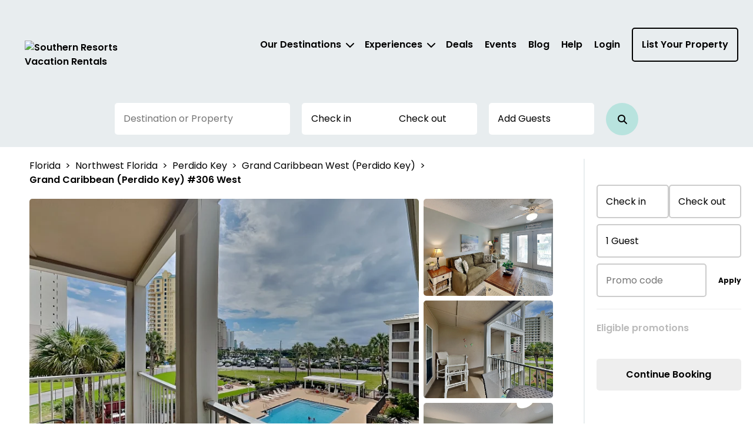

--- FILE ---
content_type: text/javascript
request_url: https://southernresorts.com/vue/js/ErrorSection.CzmqUAx5.js
body_size: 625
content:
import{d as a,o as s,c as o,F as c,B as i,n as r,a as t}from"./app.BC_DXeMe.js";import{_ as l}from"./_plugin-vue_export-helper.DlAUqK2U.js";const m=["innerHTML"],_=a({__name:"ErrorSection",props:{messages:{default:()=>[]}},setup(x){return(e,E)=>(s(),o("div",null,[(s(!0),o(c,null,i(e.messages,n=>(s(),o("div",{key:n,class:r(e.$style.message)},[t("i",{class:r(["fa fa-2x fa-thin fa-exclamation-circle",e.$style.icon])},null,2),t("div",{"data-testid":"error-section",class:r(e.$style.messageText),innerHTML:n},null,10,m)],2))),128))]))}}),f="ErrorSection__message--v5xfgx74",d="ErrorSection__messageText--v5xfgx74",g="ErrorSection__icon--v5xfgx74",u={message:f,messageText:d,icon:g},p={$style:u},S=l(_,[["__cssModules",p],["__file","ErrorSection.vue"]]);export{S as E};


--- FILE ---
content_type: text/javascript
request_url: https://southernresorts.com/vue/js/BreadcrumbsWidget.kdLLdjt7.js
body_size: 628
content:
import{d as i,o as r,c as a,F as d,B as u,a as t,x as o,n as m,C as l}from"./app.BC_DXeMe.js";import{u as p}from"./usePropParseJson.D-XReJQN.js";import{_}from"./_plugin-vue_export-helper.DlAUqK2U.js";import"./forEachObjIndexed.BpECetom.js";const f=["href"],B=i({__name:"BreadcrumbsWidget",props:{name:{},items:{}},setup(c){return p(c),(e,n)=>(r(),a("div",{class:m(e.$style.container)},[(r(!0),a(d,null,u(e.items,s=>(r(),a("div",{key:s.name},[t("a",{href:s.url},o(s.name),9,f),n[0]||(n[0]=l("  >   "))]))),128)),t("div",{class:m(e.$style.name)},o(e.name),3)],2))}}),g="BreadcrumbsWidget__container--nmu83two",y="BreadcrumbsWidget__name--nmu83two",b={container:g,name:y},W={$style:b},w=_(B,[["__cssModules",W],["__file","BreadcrumbsWidget.vue"]]);export{w as default};


--- FILE ---
content_type: text/javascript
request_url: https://southernresorts.com/vue/js/ButtonEl.BT7nZlLF.js
body_size: 658
content:
import{d,o as t,c as s,r as n,n as a}from"./app.BC_DXeMe.js";import{_ as r}from"./_plugin-vue_export-helper.DlAUqK2U.js";const y=["id","type","disabled"],i=["href"],u=d({__name:"ButtonEl",props:{type:{default:"button"},buttonStyle:{default:"button"},systemColor:{type:Boolean,default:!1},fullWidth:{type:Boolean,default:!1},disabled:{type:Boolean,default:!1},anchor:{default:""},id:{default:""},boldText:{type:Boolean,default:!1},noBorder:{type:Boolean,default:!1},textCenter:{type:Boolean,default:!1},systemColorDisabledNative:{type:Boolean,default:!1}},emits:["click","mouseenter","mouseleave"],setup(j){return(e,l)=>e.anchor?(t(),s("a",{key:1,href:e.anchor,class:a({[e.$style.anchor]:!0,[e.$style.buttonEl]:!0,[e.$style.bold]:e.boldText,[e.$style.noBorder]:e.noBorder,[e.$style.link]:e.buttonStyle==="link",[e.$style.fullWidth]:e.fullWidth,[e.$style.systemColor]:e.systemColor,[e.$style.disabled]:e.disabled&&!e.systemColorDisabledNative,[e.$style.systemColorDisabled]:e.disabled&&e.systemColorDisabledNative,[e.$style.textCenter]:e.textCenter}),onMouseenter:l[3]||(l[3]=o=>e.$emit("mouseenter")),onMouseleave:l[4]||(l[4]=o=>e.$emit("mouseleave"))},[n(e.$slots,"default")],42,i)):(t(),s("button",{key:0,id:e.id,type:e.type,disabled:e.disabled,class:a({[e.$style.buttonEl]:!0,[e.$style.bold]:e.boldText,[e.$style.noBorder]:e.noBorder,[e.$style.link]:e.buttonStyle==="link",[e.$style.fullWidth]:e.fullWidth,[e.$style.systemColor]:e.systemColor,[e.$style.disabled]:e.disabled&&!e.systemColorDisabledNative,[e.$style.systemColorDisabled]:e.disabled&&e.systemColorDisabledNative,[e.$style.textCenter]:e.textCenter}),onClick:l[0]||(l[0]=o=>e.$emit("click",o)),onMouseenter:l[1]||(l[1]=o=>e.$emit("mouseenter")),onMouseleave:l[2]||(l[2]=o=>e.$emit("mouseleave"))},[n(e.$slots,"default")],42,y))}}),b="ButtonEl__buttonEl--0ajpygav",m="ButtonEl__bold--0ajpygav",f="ButtonEl__noBorder--0ajpygav",p="ButtonEl__disabled--0ajpygav",B="ButtonEl__link--0ajpygav",$="ButtonEl__fullWidth--0ajpygav",C="ButtonEl__systemColor--0ajpygav",v="ButtonEl__systemColorDisabled--0ajpygav",E="ButtonEl__anchor--0ajpygav",k="ButtonEl__textCenter--0ajpygav",g={buttonEl:b,bold:m,noBorder:f,disabled:p,link:B,fullWidth:$,systemColor:C,systemColorDisabled:v,anchor:E,textCenter:k},h={$style:g},M=r(u,[["__cssModules",h],["__file","ButtonEl.vue"]]);export{M as B};


--- FILE ---
content_type: text/javascript
request_url: https://southernresorts.com/vue/js/useElementSize.DY5ZjMr5.js
body_size: 477
content:
import{b as s,w as u,H as o,am as c}from"./app.BC_DXeMe.js";function m(){const i=s(0),n=s(0),a=s(null),e=s(null);return u(a,t=>{t&&(e.value=new ResizeObserver(r=>{i.value=r[0].contentRect.height,n.value=r[0].contentRect.width}))},{immediate:!0}),{elementHeight:i,elementWidth:n,resizeTargetNode:a,resizeObserver:e}}function f(i){const{elementHeight:n,elementWidth:a,resizeTargetNode:e,resizeObserver:t}=m();return o(()=>{e.value&&t.value&&t.value.observe(e.value)}),u([n,a],async([r,l])=>{await i(r,l)},{immediate:!0}),c(()=>{t.value&&t.value.disconnect()}),{elementRef:e,elementWidth:a,elementHeight:n}}export{f as u};
